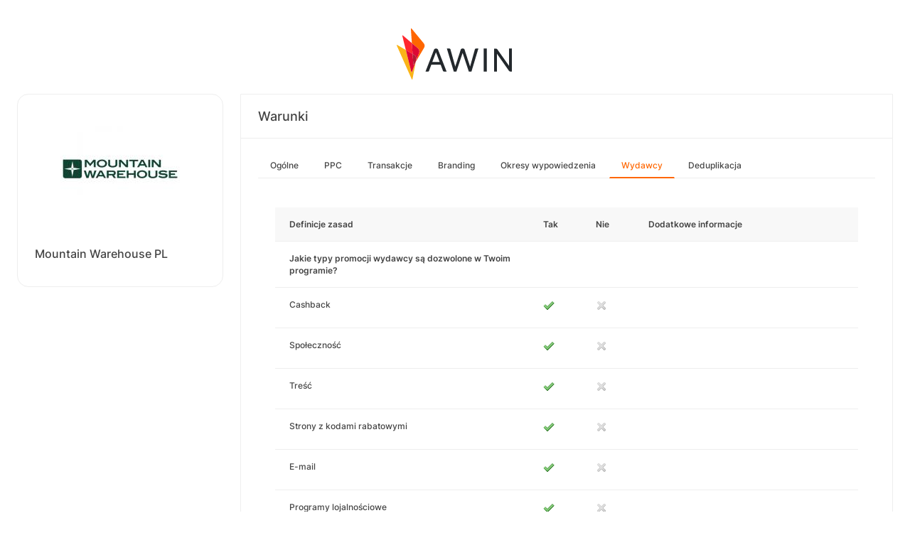

--- FILE ---
content_type: text/html; charset=UTF-8
request_url: https://ui.awin.com/merchant-profile-terms/15428/affiliate?setLocale=en_US
body_size: 3133
content:
<!DOCTYPE html>
<html>
    <head>
        <title>Awin | Mountain Warehouse PL Program partnerski</title>                    <meta name="description" content="Sign up to Mountain Warehouse PL affiliate programme. Mountain Warehouse jest jednym z najszybciej rozwijających się brytyjskich producentów. Obecnie mamy ponad 300 sklepów na całym świecie oraz międzynarodowe strony internetowe. Produkujemy odzież i sprzęt turystyczny, sportowy oraz outdoorowy dla całej rod"/>
                <meta http-equiv="Content-type" content="text/html;charset=UTF-8">
        <meta name="viewport" content="width=device-width, height=device-height, initial-scale=1">
        <link href="/combine.php?css=reset%2CfontAwesome%2Clegacy-style&amp;t=1769508071&amp;ssl" media="screen" rel="stylesheet"/>
        <link rel="stylesheet" type="text/css" href="https://styleguide.awin.com/dist/awin.css?v=20230926140000" />
        <link rel="shortcut icon" href="/favicon-awin.ico" type="image/x-icon" />
        <!-- Google tag (gtag.js) -->
<script async src="https://www.googletagmanager.com/gtag/js?id=G-FL4D9VNQ5R"></script>
<script nonce="NEfFdemkI2dNQMTLEXo6Gg==">
  window.dataLayer = window.dataLayer || [];
  function gtag(){dataLayer.push(arguments);}
  gtag('js', new Date());
  gtag('config', 'G-FL4D9VNQ5R', {"user_properties":{"user_type":"Customer"},"page_title":"Awin | Mountain Warehouse PL Program partnerski"});
</script>                <script id="usercentrics-cmp" src="https://web.cmp.usercentrics.eu/ui/loader.js" data-settings-id="3ZW34PHaKMkCG5" async></script>
    </head>
    <body class="bg-white login-page">

    <div id="container" class="container container-hack">
        <section id="content">

            <!-- logo header -->
            <div class="row">
                <div class="col-lg-4 col-lg-offset-4 text-center logo-login brand-and-icon-logged-out"></div>
            </div>
            <!-- end of logo header -->
            <div class="col-lg-12 margin-top">
                <div class="container container-hack">
    <div class="row row-widget darwin-profile">
        <div class="col-md-3 col-lg-3 wrapper-widget">
            
<div class="widget padding-LR-null">
    <div class="col-lg-12 col-sm-12 col-xs-12">
        <div id="profileDetails" class="margin-top">
            <div id="viewProfilePicture" class="margin-bottom text-center editable">
                <a target="_blank" href="https://www.mountainwarehouse.com/pl/"><img src="https://ui.awin.com/images/upload/merchant/profile/15428.png?1545913133" alt="Mountain Warehouse PL" class="picture" /></a>            </div>
            <h1 id="accountName">Mountain Warehouse PL</h1>
        </div>
    </div>
</div>
        </div>
        <div class="col-md-9 col-lg-9 wrapper-widget">
                        <div class="profileTabContent widget padding-LR-null" id="profileTabContent">
                <div class="header">
                    <h2>Warunki</h2>
                </div>
                <div class="col-lg-12">
                    <ul class="nav nav-pills">

        <li
            >
        <a class="overview" href="/merchant-profile-terms/15428">
            Ogólne        </a>
    </li>
        <li
            >
        <a class="ppc" href="/merchant-profile-terms/15428/ppc">
            PPC        </a>
    </li>
        <li
            >
        <a class="transaction" href="/merchant-profile-terms/15428/transaction">
            Transakcje        </a>
    </li>
        <li
            >
        <a class="brand" href="/merchant-profile-terms/15428/brand">
            Branding        </a>
    </li>
        <li
            >
        <a class="period" href="/merchant-profile-terms/15428/period">
            Okresy wypowiedzenia        </a>
    </li>
        <li
         class="active"     >
        <a class="affiliate" href="/merchant-profile-terms/15428/affiliate">
            Wydawcy        </a>
    </li>
        <li
            >
        <a class="dedupe" href="/merchant-profile-terms/15428/dedupe">
            Deduplikacja        </a>
    </li>
    

    </ul>


                    <div id="failedPublish" class="alert alert-danger hidden-normal"></div>
                    <div id="feedbackBox hidden-normal"></div>
                                            <div id="termsTabContent">
                                                            

  <div class="row margin-bottom">
      <div class="col-lg-8 col-lg-offset-4 pr-0">
                </div>
  </div>
      
    
  <div class="table-responsive">
       <table class="table table-striped table-hover">
           <thead>
              <tr>
                <th>Definicje zasad</th>
                                      <th class="col-md-1">Tak</th>
                     <th class="col-md-1">Nie</th>
                                  <th class="col-md-4">Dodatkowe informacje</th>
              </tr>
           </thead>
           <tbody id="termsContent">
              
            <tr class="question-parent" id="promotionTypes" >
                <td><b>Jakie typy promocji wydawcy są dozwolone w Twoim programie?</b></td></tr><tr class="question-child question-promotionTypes" id="cashback"><td class="col-md-5 col-md-offset-1">Cashback<td><img src="https://images.awin.com/common/icons/16x16/tick.png" /></td><td><img src="https://images.awin.com/common/icons/16x16/cross_grey.png" /></td><td class="question-notes"><span class="additionalInformation"></span></td></tr><tr class="question-child question-promotionTypes" id="community"><td class="col-md-5 col-md-offset-1">Społeczność<td><img src="https://images.awin.com/common/icons/16x16/tick.png" /></td><td><img src="https://images.awin.com/common/icons/16x16/cross_grey.png" /></td><td class="question-notes"><span class="additionalInformation"></span></td></tr><tr class="question-child question-promotionTypes" id="content"><td class="col-md-5 col-md-offset-1">Treść<td><img src="https://images.awin.com/common/icons/16x16/tick.png" /></td><td><img src="https://images.awin.com/common/icons/16x16/cross_grey.png" /></td><td class="question-notes"><span class="additionalInformation"></span></td></tr><tr class="question-child question-promotionTypes" id="code"><td class="col-md-5 col-md-offset-1">Strony z kodami rabatowymi<td><img src="https://images.awin.com/common/icons/16x16/tick.png" /></td><td><img src="https://images.awin.com/common/icons/16x16/cross_grey.png" /></td><td class="question-notes"><span class="additionalInformation"></span></td></tr><tr class="question-child question-promotionTypes" id="email"><td class="col-md-5 col-md-offset-1">E-mail<td><img src="https://images.awin.com/common/icons/16x16/tick.png" /></td><td><img src="https://images.awin.com/common/icons/16x16/cross_grey.png" /></td><td class="question-notes"><span class="additionalInformation"></span></td></tr><tr class="question-child question-promotionTypes" id="loyalty"><td class="col-md-5 col-md-offset-1">Programy lojalnościowe<td><img src="https://images.awin.com/common/icons/16x16/tick.png" /></td><td><img src="https://images.awin.com/common/icons/16x16/cross_grey.png" /></td><td class="question-notes"><span class="additionalInformation"></span></td></tr><tr class="question-child question-promotionTypes" id="ppc"><td class="col-md-5 col-md-offset-1">Search<td><img src="https://images.awin.com/common/icons/16x16/tick.png" /></td><td><img src="https://images.awin.com/common/icons/16x16/cross_grey.png" /></td><td class="question-notes"><span class="additionalInformation"></span></td></tr><tr class="question-child question-promotionTypes" id="behaviouralRetargeting"><td class="col-md-5 col-md-offset-1">Retargeting behawioralny<td><img src="https://images.awin.com/common/icons/16x16/tick.png" /></td><td><img src="https://images.awin.com/common/icons/16x16/cross_grey.png" /></td><td class="question-notes"><span class="additionalInformation"></span></td></tr><tr class="question-child question-promotionTypes" id="mediaBrokers"><td class="col-md-5 col-md-offset-1">Media brokerzy<td><img src="https://images.awin.com/common/icons/16x16/tick.png" /></td><td><img src="https://images.awin.com/common/icons/16x16/cross_grey.png" /></td><td class="question-notes"><span class="additionalInformation"></span></td>
            </tr>
            
            <tr class="question-parent" id="restrictions" >
                <td><b>Czy istnieją inne ograniczenia, które muszą wziąć pod uwagę wydawcy? Przykładowo: promowanie treści dla dorosłych lub produktów z ograniczeniem wiekowym.</b></td><td><img src="https://images.awin.com/common/icons/16x16/tick_grey.png" /></td><td><img src="https://images.awin.com/common/icons/16x16/cross.png" /></td><td class="question-notes"><span class="additionalInformation"></span></td>
            </tr>
                       </tbody>
       </table>
  </div>

                                                    </div>
                    
                </div>
            </div>
        </div>
    </div>
</div>
            </div>

            <!-- language switcher -->
            <div class="row">
                <div class="col-lg-8 col-lg-offset-2">
                    <ul id="availableLanguages" class="list-inline text-center">
                                                                                    <li id="da_DK">
                                    <a href="/merchant-profile-terms/15428/affiliate?setLocale=da_DK">
                                        Dansk                                    </a>
                                </li>
                                                                                                                <li id="de_DE">
                                    <a href="/merchant-profile-terms/15428/affiliate?setLocale=de_DE">
                                        Deutsch                                    </a>
                                </li>
                                                                                                                <li id="en_GB">
                                    <a href="/merchant-profile-terms/15428/affiliate?setLocale=en_GB">
                                        English (UK)                                    </a>
                                </li>
                                                                                                                <li id="en_US">
                                    <a href="/merchant-profile-terms/15428/affiliate?setLocale=en_US">
                                        English (US)                                    </a>
                                </li>
                                                                                                                <li id="es_ES">
                                    <a href="/merchant-profile-terms/15428/affiliate?setLocale=es_ES">
                                        Español                                    </a>
                                </li>
                                                                                                                <li id="fr_FR">
                                    <a href="/merchant-profile-terms/15428/affiliate?setLocale=fr_FR">
                                        Français                                    </a>
                                </li>
                                                                                                                <li id="it_IT">
                                    <a href="/merchant-profile-terms/15428/affiliate?setLocale=it_IT">
                                        Italiano                                    </a>
                                </li>
                                                                                                                <li id="nl_NL">
                                    <a href="/merchant-profile-terms/15428/affiliate?setLocale=nl_NL">
                                        Nederlands                                    </a>
                                </li>
                                                                                                                <li id="nb_NO">
                                    <a href="/merchant-profile-terms/15428/affiliate?setLocale=nb_NO">
                                        Norsk                                    </a>
                                </li>
                                                                                                                <li id="pl_PL" class="active">
                                    Polski<sup>*</sup>                                </li>
                                                                                                                <li id="pt_BR">
                                    <a href="/merchant-profile-terms/15428/affiliate?setLocale=pt_BR">
                                        Português (Brasil)                                    </a>
                                </li>
                                                                                                                <li id="sv_SE">
                                    <a href="/merchant-profile-terms/15428/affiliate?setLocale=sv_SE">
                                        Svenska                                    </a>
                                </li>
                                                                        </ul>
                                            <p class="text-center text-light">
                            <small>* Niektóre strony są obecnie dostępne tylko w języku angielskim.</small>
                        </p>
                                    </div>
            </div>
            <!-- end of language switcher -->

            <div class="footer-push"></div>
        </section>
    </div>

    <div class="footer-login">
    </div>
    <div id="footer">
    <a target="_blank" href="https://www.awin.com/us/privacy">
    Zasady ochrony prywatności</a> |
    <a target="_blank" href="/legal-docs/user-agreement">
    Umowa z użytkownikiem</a> |
    <a target="_blank" href="http://www.awin.com">&copy; AWIN LTD 2026</a>
</div>

<script type="text/javascript" src="https://www.dwin1.com/29325.js" defer></script>
    <script src="https://cdnjs.cloudflare.com/ajax/libs/jquery/3.7.1/jquery.min.js" integrity="sha512-v2CJ7UaYy4JwqLDIrZUI/4hqeoQieOmAZNXBeQyjo21dadnwR+8ZaIJVT8EE2iyI61OV8e6M8PP2/4hpQINQ/g==" crossorigin="anonymous" referrerpolicy="no-referrer"></script>
<script src="https://cdnjs.cloudflare.com/ajax/libs/jqueryui/1.13.3/jquery-ui.min.js" integrity="sha512-Ww1y9OuQ2kehgVWSD/3nhgfrb424O3802QYP/A5gPXoM4+rRjiKrjHdGxQKrMGQykmsJ/86oGdHszfcVgUr4hA==" crossorigin="anonymous" referrerpolicy="no-referrer"></script>
<script src="https://cdnjs.cloudflare.com/ajax/libs/jqueryui/1.11.4/i18n/jquery-ui-i18n.min.js" integrity="sha512-zZ27MiE6yuwkKbHnJ/7ATQF/7l+Jwk5jSxgmLJ1SS5QJexaYswmP3OKBPDVMfM8TlSOudAKHTWH2UtS+0LDddw==" crossorigin="anonymous" referrerpolicy="no-referrer"></script>

        <script src="https://cdnjs.cloudflare.com/ajax/libs/jquery-migrate/3.4.1/jquery-migrate.min.js" integrity="sha512-KgffulL3mxrOsDicgQWA11O6q6oKeWcV00VxgfJw4TcM8XRQT8Df9EsrYxDf7tpVpfl3qcYD96BpyPvA4d1FDQ==" crossorigin="anonymous" referrerpolicy="no-referrer"></script>

    <script type="text/javascript" nonce="NEfFdemkI2dNQMTLEXo6Gg==">i18n = {"locale":"pl_PL","currencyCode":"GBP","supportedLocales":["de_DE","it_IT","en_GB","nl_NL","en_US","pl_PL","es_ES","pt_BR","fr_FR","sv_SE","da_DK","nb_NO","te_ST","aa_DJ"],"dictionaryUrl":"\/translate\/xhr-lang-file"}</script>

    <script src="/combine.php?js=dwin%2Ci18n%2Cawin%2Cuser%2FawinLanguageSwitcher%2Ccookie%2Caccount&amp;t=1769508071&amp;ssl"></script>

    <script src="/combine.php?js=merchant%2Fterms%2CfileUpload&amp;t=1769508071&amp;ssl"></script>
        <script type="text/javascript" nonce="NEfFdemkI2dNQMTLEXo6Gg==">
if (typeof DWIN.jQuery != 'undefined') {
        DWIN.jQuery(function($) {
DWIN.MerchantTerms.init('affiliate', 'b08cdc9cd27ec70146529667f7f9a46c', '15428', 0, '/merchant-profile-terms/15428');
DWIN.AwinLanguageSwitcher.init();
DWIN.setDomain('https://ui.awin.com');
    });
};
</script>
    </body>
</html>
